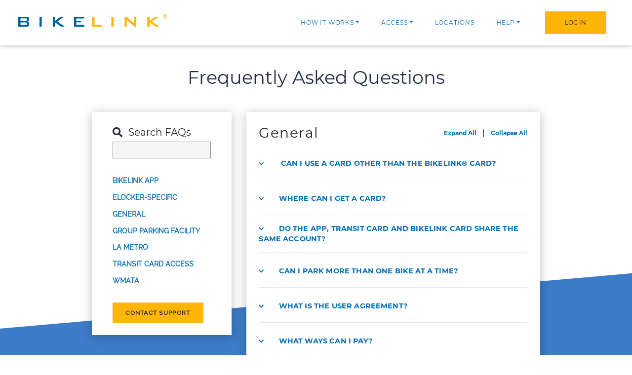

--- FILE ---
content_type: text/html; charset=utf-8
request_url: https://bikelink.org/help/faq
body_size: 8089
content:
<!DOCTYPE html><html lang="en"><head><!-- Google tag (gtag.js) -->
<script async src="https://www.googletagmanager.com/gtag/js?id=G-5XJXN3VELE"></script>
<script>
  window.dataLayer = window.dataLayer || [];
  function gtag(){dataLayer.push(arguments);}
  gtag('js', new Date());

  gtag('config', 'G-5XJXN3VELE');
</script>
<meta content="width=device-width, initial-scale=1, shrink-to-fit=no" name="viewport" /><meta charset="utf-8" /><meta content="app-id=1501041932" name="apple-itunes-app" /><title>Frequently Asked Questions | BikeLink</title><meta content="" name="description" /><link rel="icon" type="image/x-icon" href="/assets/favicon-de6c2036dec0f672a32546bc5b61413cb1ad5df6d2ebb3fe6aff7f72f17f3eb0.ico" /><link rel="icon" type="image/png" href="/assets/favicon-16x16-d2223e70ab45d7731507f0408d1814e6e329beef902771ab03ea7a2ff70edd4a.png" sizes="16x16" /><link rel="icon" type="image/png" href="/assets/favicon-32x32-73cbac3ce14c78c6820eed60c27e0ac563039015b961912f5998f82dc9480da8.png" sizes="32x32" /><link rel="icon" type="image/png" href="/assets/favicon-96x96-69c5949ef6ab6758a5f434aa15f06ea262c70ae23384a506773761e9ad0ce2a2.png" sizes="96x96" /><link rel="apple-touch-icon" type="image/png" href="/assets/apple-icon-57x57-06ac773c8c2c2b65044fe8b4c56920f210a359c9eb479f92d7d3928a9e128a3a.png" sizes="57x57" /><link rel="apple-touch-icon" type="image/png" href="/assets/apple-icon-60x60-1e3ccc4c7344221179cdd8a122b13f010f672f3e14f84b2feecb555a73a3b813.png" sizes="60x60" /><link rel="apple-touch-icon" type="image/png" href="/assets/apple-icon-72x72-d39a57bbf7567116b5b760fe1f4d201027b7002f6cc529a379c34c1299d6bc96.png" sizes="72x72" /><link rel="apple-touch-icon" type="image/png" href="/assets/apple-icon-76x76-29e1fe41965acf720eb01acdf8e73f6e4e869cc659bd60220a9a34803d22c7a9.png" sizes="76x76" /><link rel="apple-touch-icon" type="image/png" href="/assets/apple-icon-114x114-56378d1e75348eab428d28181e947c324037a74b09d1c318b4e44758868e90f8.png" sizes="114x114" /><link rel="apple-touch-icon" type="image/png" href="/assets/apple-icon-120x120-f1539d3c7db67f12a3d62ac44424989c1a29e22b6091f0200286ec8a63183f15.png" sizes="120x120" /><link rel="apple-touch-icon" type="image/png" href="/assets/apple-icon-144x144-694916141aaa6eed7566ca0686a52446e5f6d91df78276ad8137541403b85dbb.png" sizes="144x144" /><link rel="apple-touch-icon" type="image/png" href="/assets/apple-icon-152x152-22e9b2340a6db8257371a36e17e56e7ac922522e853c2a91338a212b5cd47ec2.png" sizes="152x152" /><link rel="apple-touch-icon" type="image/png" href="/assets/apple-icon-180x180-cc56f815cb81468ee54543add6daeac581e005579fe365524ceb7a08c1637ece.png" sizes="180x180" /><link rel="icon" type="image/png" href="/assets/android-icon-192x192-fbb11926c7fcda14d9b7d86d7c373d8735319cb7b2eda9d214318b284314aa0f.png" sizes="192x192" /><meta name="csrf-param" content="authenticity_token" />
<meta name="csrf-token" content="2mfjRFesKwtQ-z3biEDJh14NYE3CI7q5fFQT8tCETMvMfMUG9r70uan8Ior5oR-PEoJ1f_PSLI0-sDkmLwtuUQ" /><link rel="stylesheet" href="/packs/css/modern-bbb17825.css" media="all" data-turbo-track="reload" /><script src="/packs/js/modern-4f1602ee73bb2fde6287.js" data-turbo-track="reload"></script></head><body class="help faq " data-rails-action="faq" data-rails-controller="help" data-rails-env="production"><header><nav class="navbar navbar-expand-lg navbar-light"><a class="navbar-brand" href="/"><img alt="Logo" src="/assets/bikelink-logo-3e052e71884b334b659c0e8bda2611a19f3e38e2c7772af0a2583dc530941c52.svg" /></a><button aria-controls="mainMenu" aria-expanded="false" aria-label="Show menu" class="navbar-toggler" data-target="#mainMenu" data-toggle="collapse" type="button"><span class="navbar-toggler-icon"></span></button><div class="collapse navbar-collapse" id="mainMenu"><div class="menu-header"><button aria-controls="mainMenu" aria-expanded="false" aria-label="Show menu" class="navbar-toggler d-lg-none" data-target="#mainMenu" data-toggle="collapse" type="button"><span class="button-text">close</span><span class="button-icon">&times;</span></button><a class="menu-logo d-lg-none" href="/"><img alt="Logo" width="180" src="/assets/bikelink-logo-white-9b6f0b081dd7a69f04d03b777623bc5aa4d0665c78876dc7035c4df29c47c31c.svg" /></a><span class="greeting d-block d-lg-none"></span></div><ul class="navbar-nav ml-auto"><li class="nav-item dropdown"><a class="nav-link dropdown-toggle" id="navbarHow" data-toggle="dropdown" role="button" aria-expanded="false" aria-haspopup="true" href="#">How it works</a><div aria-labelledby="navbarHow" class="dropdown-menu"><a class="dropdown-item" href="/help/how_it_works">How it works</a><a class="dropdown-item" href="/help/costs">Costs</a><a class="dropdown-item" href="/help/benefits">Benefits</a></div></li><li class="nav-item dropdown"><a class="nav-link dropdown-toggle" id="navbarAccess" data-toggle="dropdown" role="button" aria-expanded="false" aria-haspopup="true" href="#">Access</a><div aria-labelledby="navbarAccess" class="dropdown-menu"><a class="dropdown-item" href="/get_access/show">Get access</a><a class="dropdown-item" href="/cards/activate_get_card_number">Activate Bikelink Card</a><a class="dropdown-item" href="/cards/add_value_login">Add Value</a><a class="dropdown-item" href="/stickers/login">Get stickers</a></div></li><li class="nav-item "><a class="nav-link" href="/maps">Locations</a></li><li class="nav-item dropdown d-none d-lg-block"><a class="nav-link dropdown-toggle" id="navbarWizard" data-toggle="dropdown" role="button" aria-expanded="false" aria-haspopup="true" href="#">Help</a><div aria-labelledby="navbarWizard" class="dropdown-menu"><a class="dropdown-item" href="/help/how_it_works">Help</a><a class="dropdown-item" href="/help/faq">FAQs</a></div></li></ul><ul class="navbar-nav"><li class="nav-item"><a class="nav-link yellow-btn" href="/people/sign_in">Log In</a></li><li class="nav-item d-lg-none"><a class="nav-link" href="/help/how_it_works">Help</a></li><li class="nav-item d-lg-none"><a class="nav-link" href="/help/faq">FAQs</a></li></ul></div></nav></header><main role="main"><div class="container-fluid"><h1 class="text-center mb-5">Frequently Asked Questions</h1><div class="row justify-content-center m-0"><div class="col-xl-3 col-lg-4 col-md-12"><div class="card faq-card"><div class="card-body"><div class="search-container"><div class="row align-items-center"><i class="fas fa-search"></i><span>Search FAQs</span></div><div class="row"><input type="text" name="filter_by_faq" id="filter_by_faq" data-autocomplete-source="/faq_autocompletes" data-show-no-matches="true" aria-label="Search FAQs" /></div></div><div class="row"><ul class="list-group list-group-flush faq-categories-list"><li class="list-group-item border-0"><a data-remote="true" data-name="BikeLink App" href="/help/faq?category=BikeLink+App"><strong>BikeLink App</strong></a></li><li class="list-group-item border-0"><a data-remote="true" data-name="eLocker-specific" href="/help/faq?category=eLocker-specific"><strong>eLocker-specific</strong></a></li><li class="list-group-item border-0"><a data-remote="true" data-name="General" href="/help/faq?category=General"><strong>General</strong></a></li><li class="list-group-item border-0"><a data-remote="true" data-name="Group Parking Facility" href="/help/faq?category=Group+Parking+Facility"><strong>Group Parking Facility</strong></a></li><li class="list-group-item border-0"><a data-remote="true" data-name="LA Metro" href="/help/faq?category=LA+Metro"><strong>LA Metro</strong></a></li><li class="list-group-item border-0"><a data-remote="true" data-name="Transit Card Access" href="/help/faq?category=Transit+Card+Access"><strong>Transit Card Access</strong></a></li><li class="list-group-item border-0"><a data-remote="true" data-name="WMATA" href="/help/faq?category=WMATA"><strong>WMATA</strong></a></li></ul></div><div class="row"><a class="btn btn-warning" href="/info/contact">contact support</a></div></div></div></div><div class="col-xl-6 col-lg-7 col-md-12"><div class="card faq-category-card" id="faq_category_card"><div class="card-body"><div class="card-header--custom__faq"><h3 class="card-title">General</h3><div class="card-menu"><span><a onclick="$(&#39;div&#39;).find(&#39;.collapse&#39;).addClass(&#39;show&#39;)" id="expand_all" href="javascript:void(0)">Expand All</a></span><span>|</span><span><a onclick="$(&#39;div&#39;).find(&#39;.collapse&#39;).removeClass(&#39;show&#39;)" id="collapse_all" href="javascript:void(0)">Collapse All</a></span></div></div><div class="accordion"><div id="heading33"><h2 class="mb-0"><button aria-controls="collapse33" aria-expanded="true" class="btn btn-link text-left faq-button-toggler" data-target="#collapse33" data-toggle="collapse"><i class="fa fa-chevron-down"></i><span class="question">  Can I use a card other than the BikeLink&reg; card?</span></button></h2></div><div class="collapse" id="collapse33"><p>You can use your Clipper regional transit card at some locations in the California Bay Area. We are working on accepting more regional transit cards soon including the Compass Card in the San Diego Area, the Orca Card in the Northwest, and the SmartTrip card in the Washington DC area.</p>
</div><hr /><div id="heading1"><h2 class="mb-0"><button aria-controls="collapse1" aria-expanded="true" class="btn btn-link text-left faq-button-toggler" data-target="#collapse1" data-toggle="collapse"><i class="fa fa-chevron-down"></i><span class="question">Where can I get a card?</span></button></h2></div><div class="collapse" id="collapse1"><p>Click <a href="http://www.bikelink.org/cards/get">here</a> to buy a card online, <a href="http://www.bikelink.org/map">here</a> for retailer vendor locations, or call 1-888-540-0546 and choose option 1 to buy a card over the phone.</p>
</div><hr /><div id="heading47"><h2 class="mb-0"><button aria-controls="collapse47" aria-expanded="true" class="btn btn-link text-left faq-button-toggler" data-target="#collapse47" data-toggle="collapse"><i class="fa fa-chevron-down"></i><span class="question">Do the app, transit card and BikeLink card share the same account?</span></button></h2></div><div class="collapse" id="collapse47"><p>The BikeLink app and transit cards draw from the same online Bikelink account. </p>

<p>BikeLink cards have value stored on the card itself and do not draw from the BikeLink Online account. </p>
</div><hr /><div id="heading34"><h2 class="mb-0"><button aria-controls="collapse34" aria-expanded="true" class="btn btn-link text-left faq-button-toggler" data-target="#collapse34" data-toggle="collapse"><i class="fa fa-chevron-down"></i><span class="question">Can I park more than one bike at a time?</span></button></h2></div><div class="collapse" id="collapse34"><p>Each card can only park one bike at a time. If you need to park more than one bike at a time, you will need more than one card.</p>
</div><hr /><div id="heading28"><h2 class="mb-0"><button aria-controls="collapse28" aria-expanded="true" class="btn btn-link text-left faq-button-toggler" data-target="#collapse28" data-toggle="collapse"><i class="fa fa-chevron-down"></i><span class="question">What is the User Agreement?</span></button></h2></div><div class="collapse" id="collapse28"><p>Here you can read the BikeLink system <a href="http://www.bikelink.org/user_agreement">User Agreement</a>.</p>
</div><hr /><div id="heading3"><h2 class="mb-0"><button aria-controls="collapse3" aria-expanded="true" class="btn btn-link text-left faq-button-toggler" data-target="#collapse3" data-toggle="collapse"><i class="fa fa-chevron-down"></i><span class="question">What ways can I pay?</span></button></h2></div><div class="collapse" id="collapse3"><p>You can <a href="http://www.bikelink.org/cards/review_cost_information">buy a card online</a> using a Visa, MasterCard, or CommuterCheck for Parking card.</p>

<p>You can buy a card with cash at any of the <a href="http://www.bikelink.org/map">vendors that carry the BikeLink card</a>. Many also accept credit or debit cards. Please contact the vendor directly for questions about what payment types are accepted.</p>

<p>You can also use some types of CommuterChecks to buy a card or add value. The CommuterCheck types that can be used are the blue CommuterCheck card that says &quot;For Parking&quot; on it and the paper vouchers which say &quot;For Bicycling&quot;. Unfortunately we are not able to accept the green CommuterCheck card for transit. You can learn more about CommuterCheck <a href="http://www.commutercheck.com/Home.aspx">here</a>.</p>

<p><img alt="commuter-check-voucher" src="/assets/payment-methods/commuter-check-voucher-3e03f180fb3e064a235601e0557324c54cfa66926e9c620c61898642e8365584.png" /> <img alt="blue-commuter-check" src="/assets/payment-methods/blue-commuter-check-d5ab6eb0fc2f964b232184e27f76fca0da516891e5341d63d2185433e10ae2c8.png" /> <img alt="no-green-commuter-check" src="/assets/payment-methods/no-green-commuter-check-e59ff60254b8a4206b5a7055602494e55ce4992134b7c9adb25be616a43ee5a7.png" /> </p>
</div><hr /><div id="heading2"><h2 class="mb-0"><button aria-controls="collapse2" aria-expanded="true" class="btn btn-link text-left faq-button-toggler" data-target="#collapse2" data-toggle="collapse"><i class="fa fa-chevron-down"></i><span class="question">How much does it cost?</span></button></h2></div><div class="collapse" id="collapse2"><p>Rental rates are typically 5¢ per hour. The rental fee is deducted from your BikeLink® card.</p>

<p>BikeLink® cards cost $20 and have $20 of rental value stored on them. The value on the card never expires, but the physical card will not last forever. Please purchase a new card when your old card starts to look worn out. Then just use up the value on the old card before you start using the new one. We do not charge for the card itself, so there is no &quot;penalty&quot; for buying a new card.. There are no membership fees or other ongoing costs aside from the hourly rental charge.</p>

<p>If you use a group parking facility, your bike&#39;s security is increased by the fact that we check every new user&#39;s ID the first time they access the facility. Our 24-hour operators do this remotely via camera. There is a one-time $5 charge deducted from the card for this service.</p>

<p>While the value on the card never expires, if you lose your card the value is lost. We cannot transfer or refund value from a lost card.</p>
</div><hr /><div id="heading4"><h2 class="mb-0"><button aria-controls="collapse4" aria-expanded="true" class="btn btn-link text-left faq-button-toggler" data-target="#collapse4" data-toggle="collapse"><i class="fa fa-chevron-down"></i><span class="question">What if I do not have enough value on my card when I return?</span></button></h2></div><div class="collapse" id="collapse4"><p>You will still be able to end the rental and get your bike, but your card will be zeroed out and you will be unable to start a new rental until you add value to it.</p>
</div><hr /><div id="heading5"><h2 class="mb-0"><button aria-controls="collapse5" aria-expanded="true" class="btn btn-link text-left faq-button-toggler" data-target="#collapse5" data-toggle="collapse"><i class="fa fa-chevron-down"></i><span class="question">What about when my card runs out? Can I add value?</span></button></h2></div><div class="collapse" id="collapse5"><p>Yes. Click <a href="http://www.bikelink.org/cards/add_value_login">here</a> to purchase a unique code which will allow you to add value onto your card the next time you are at a locker. You can also purchase add value by calling 1-888-540-0546. If you use a group parking facility, the value will be added automatically the next time you use the facility. You can add value to your card up to 31 times before the memory chip on the BikeLink card fills up.</p>
</div><hr /><div id="heading6"><h2 class="mb-0"><button aria-controls="collapse6" aria-expanded="true" class="btn btn-link text-left faq-button-toggler" data-target="#collapse6" data-toggle="collapse"><i class="fa fa-chevron-down"></i><span class="question">How long can I park my bike?</span></button></h2></div><div class="collapse" id="collapse6"><p>Maximum rental duration is displayed at each location. Typically it is between 3 and 10 days.</p>
</div><hr /><div id="heading7"><h2 class="mb-0"><button aria-controls="collapse7" aria-expanded="true" class="btn btn-link text-left faq-button-toggler" data-target="#collapse7" data-toggle="collapse"><i class="fa fa-chevron-down"></i><span class="question">What if I lose my card?</span></button></h2></div><div class="collapse" id="collapse7"><p>You can report a card as lost online using <a href="http://www.bikelink.org/info/contact">this form</a> or by calling us. While the value on the card never expires, if you lose your card the value is also lost. The value is stored on the card itself, not on a network. This helps us to keep prices low.</p>

<p>If you lose your card when your bike is in a locker, we can help you retrieve it over the phone. Call our 24-hour helpline at (888) 540-0546.</p>

<p>One of the things that allows us to keep rental rates low is that our emergency response is limited to problems caused by equipment malfunction. If you have a question about this policy please email or call.</p>
</div><hr /><div id="heading8"><h2 class="mb-0"><button aria-controls="collapse8" aria-expanded="true" class="btn btn-link text-left faq-button-toggler" data-target="#collapse8" data-toggle="collapse"><i class="fa fa-chevron-down"></i><span class="question">Can you refund my BikeLink&reg; card purchase?</span></button></h2></div><div class="collapse" id="collapse8"><p>If you find that BikeLink® is not right for you, you may return your card for a full refund within 30 days of your purchase, provided the card is in new condition. Contact the BikeLink® main office <a href="http://www.bikelink.org/info/contact">here</a> for return authorization. We are not able to offer refunds on cards beyond 30 days of purchase, or cards no longer in new condition.</p>
</div><hr /><div id="heading9"><h2 class="mb-0"><button aria-controls="collapse9" aria-expanded="true" class="btn btn-link text-left faq-button-toggler" data-target="#collapse9" data-toggle="collapse"><i class="fa fa-chevron-down"></i><span class="question">Can you refund my BikeLink&reg; add value purchase?</span></button></h2></div><div class="collapse" id="collapse9"><p>No. Once an add value code has been issued, we do not have a way to take it back.</p>
</div><hr /><div id="heading10"><h2 class="mb-0"><button aria-controls="collapse10" aria-expanded="true" class="btn btn-link text-left faq-button-toggler" data-target="#collapse10" data-toggle="collapse"><i class="fa fa-chevron-down"></i><span class="question">Can you refund the value on a lost or damaged card?</span></button></h2></div><div class="collapse" id="collapse10"><p>Unfortunately, we cannot refund the value on a lost or mechanically damaged card. Your BikeLink® card is like cash. The value is stored on the card itself, not on a network. Therefore, it is not possible to have value on a card refunded if you lose it or damage it.<br>
  Bending a card too much can invisibly damage the electronics. We do not recommend keeping your card in your wallet if you sit on it.</p>
</div><hr /><div id="heading11"><h2 class="mb-0"><button aria-controls="collapse11" aria-expanded="true" class="btn btn-link text-left faq-button-toggler" data-target="#collapse11" data-toggle="collapse"><i class="fa fa-chevron-down"></i><span class="question">Will there always be a parking space when I need it?</span></button></h2></div><div class="collapse" id="collapse11"><p>Parking is on a first-come, first-served basis. At lockers, you can rent an empty space in advance to hold it, but make sure you do not let the meter expire on an empty space, or your card may be disabled.</p>

<p>You can see how many parking spaces are installed at each location by clicking <a href="http://www.bikelink.org/map">here</a>.</p>
</div><hr /><div id="heading12"><h2 class="mb-0"><button aria-controls="collapse12" aria-expanded="true" class="btn btn-link text-left faq-button-toggler" data-target="#collapse12" data-toggle="collapse"><i class="fa fa-chevron-down"></i><span class="question">  Can I use a card other than the BikeLink card?</span></button></h2></div><div class="collapse" id="collapse12"><p>We currently accept Clipper Cards (SF Bay Area) and we are adding support for TAP Cards (LA Area) soon.</p>
</div><hr /><div id="heading14"><h2 class="mb-0"><button aria-controls="collapse14" aria-expanded="true" class="btn btn-link text-left faq-button-toggler" data-target="#collapse14" data-toggle="collapse"><i class="fa fa-chevron-down"></i><span class="question">Will my BikeLink&reg; card work at any BikeLink&reg; facility?</span></button></h2></div><div class="collapse" id="collapse14"><p>Yes! BikeLink® is an inter-agency network. This means your BikeLink® card will work at BikeLink® facilities provided by different owners and in different regions. Some facility owners may choose to require an additional access code for a portion of their facility to ensure that their own employees have priority access. Contact the facility owner directly if an on-screen message indicates that an access code is required.</p>
</div><hr /><div id="heading31"><h2 class="mb-0"><button aria-controls="collapse31" aria-expanded="true" class="btn btn-link text-left faq-button-toggler" data-target="#collapse31" data-toggle="collapse"><i class="fa fa-chevron-down"></i><span class="question">Additional registration steps for select locations</span></button></h2></div><div class="collapse" id="collapse31"><p><em>Some BikeLink facilities require additional steps after you receive your card</em></p>

<h4>Group Parking Facilities</h4>

<p>If you use a group parking facility (where many bikes are parked inside one room) your bike&#39;s security is increased by the fact that we check every new user&#39;s ID the first time they access the facility. Our 24-hour operators do this remotely via camera. Bring your photo ID. There is a one-time $5 charge deducted from the card for this service.</p>

<h4>San Diego Area</h4>

<p>To use the San Diego area electronic bike lockers, the San Diego Association of Governments (SANDAG) requires that you register with them through the SANDAG iCommute program. Contact iCommute to sign up with them, and they will send you an access code.</p>

<p>web: <a href="https://www.sandag.org/projects-and-programs/regional-initiatives/sustainable-transportation-services/bike-services/bike-parking">SANDAG.org/BikeParking</a>.<br>
email: <a href="mailto:SustainableTransportation@sandag.org">SustainableTransportation@sandag.org</a><br>
phone: Call &quot;511&quot; then select option &quot;5&quot;</p>

<h4>Private BikeLink Facilities</h4>

<p>The following are restricted to use by their respective employees and tenants;<br>
- Contra Costa Centre (2 spaces only. Neighboring 102 spaces are Public)<br>
- San Jose City Hall<br>
- Santa Cruz City Hall<br>
- CSAA Headquarters Walnut Creek<br>
- Lawson Lane<br>
- Costa Verde Apts.<br>
- Buchanan Park Apts.</p>
</div><hr /><div id="heading30"><h2 class="mb-0"><button aria-controls="collapse30" aria-expanded="true" class="btn btn-link text-left faq-button-toggler" data-target="#collapse30" data-toggle="collapse"><i class="fa fa-chevron-down"></i><span class="question">How do I update my information like my name, email, phone number, address, etc.?</span></button></h2></div><div class="collapse" id="collapse30"><p>To edit information in your profile:</p>

<ol>
<li>Log in to your BikeLink account</li>
<li>Click &quot;Profile&quot; then &quot;edit&quot;</li>
<li>Update your information and click &#39;save&#39;</li>
</ol>

<p>If you change your phone number or email address, you will have to re-verify them before the new information takes effect.</p>

<p>You are unable to edit your name. If you would like to change your name, please email us at <a href="mailto:support@bikelink.org">support@bikelink.org</a>.</p>
</div><hr /><div id="heading49"><h2 class="mb-0"><button aria-controls="collapse49" aria-expanded="true" class="btn btn-link text-left faq-button-toggler" data-target="#collapse49" data-toggle="collapse"><i class="fa fa-chevron-down"></i><span class="question">Where are Bikehangars in San Francisco?</span></button></h2></div><div class="collapse" id="collapse49"><p>The two-year pilot project starts in the Yerba Buena Community Benefits District, south of Market Street, at the following locations: 4th &amp; Minna Streets (Metreon) and Howard &amp; 2nd Streets. Pending the outcome and evaluation, the SFMTA may consider additional bikehangars in other parts of the city.</p>
</div><hr /></div></div></div></div></div></div></main><footer><ul class="nav nav-justified flex-sm-row flex-column align-items-center"><li class="nav-item"><a class="nav-link" href="/user_agreement">User agreement &amp; Privacy</a></li><li class="nav-item"><a class="nav-link" href="/info/ourpartners">Our Partners</a></li><li class="nav-item d-none d-sm-block"><a class="nav-link footer-brand" href="/"><img alt="Logo" src="/assets/bikelink-logo-3e052e71884b334b659c0e8bda2611a19f3e38e2c7772af0a2583dc530941c52.svg" /></a></li><li class="nav-item"><a class="nav-link" href="/partner_with_us">Partner with Us</a></li><li class="nav-item"><a class="nav-link" href="/info/contact">Contact us</a></li></ul><div class="copyright text-center"><span class="text-muted">Copyright&#169; 2019 to 2026 eLOCK TECHNOLOGIES LLC</span></div><ul class="nav justify-content-center"><li class="nav-item"><a class="nav-link" aria-label="Follow us on Facebook" href="https://www.facebook.com/BikeLink.org/"><i class="fab fa-facebook-square" aria-hidden="true"></i></a></li><li class="nav-item"><a class="nav-link" aria-label="Visit our Instagram" href="https://www.instagram.com/bikelink_official/"><i class="fab fa-instagram-square" aria-hidden="true"></i></a></li><li class="nav-item"><a class="nav-link" aria-label="Read our latest tweets" href="https://twitter.com/bikelink_"><i class="fab fa-twitter-square" aria-hidden="true"></i></a></li><li class="nav-item"><img height="22px" width="22px" class="d-md-none green-business" alt="California Green Business Network" src="/assets/green_business-e4bc0ea0bcdf5543f7b056ab77317acd54b65aa397dac07333a25c4430ebba03.png" /></li></ul></footer></body></html>

--- FILE ---
content_type: image/svg+xml
request_url: https://bikelink.org/assets/bikelink-logo-3e052e71884b334b659c0e8bda2611a19f3e38e2c7772af0a2583dc530941c52.svg
body_size: 1397
content:
<svg width="326" height="28" viewBox="0 0 326 28" fill="none" xmlns="http://www.w3.org/2000/svg">
  <path d="M161.769 27.0735H183.063V22.9995H166.809V5.39951H161.769V27.0735ZM203.475 27.0735H208.515V5.40151H203.475V27.0735ZM232.581 27.0735H237.117V15.3575C237.117 14.7275 237.075 13.5935 236.907 11.9135C237.466 12.5435 238.07 13.133 238.713 13.6775L254.631 27.0735H258.075V5.40151H253.539V16.7835C253.539 17.4555 253.623 18.7155 253.749 20.5215C252.996 19.6635 252.167 18.8762 251.271 18.1695L236.025 5.40151H232.581V27.0735ZM282.141 27.0735H287.223V17.5395L300.201 27.0735H308.307L292.179 15.6075L306.543 5.40151H299.235L287.223 14.4315V5.40151H282.141V27.0735Z" fill="#FFB607"/>
  <path d="M0 27.0735H17.22C21.462 27.0735 23.604 25.7295 23.604 22.8315V20.0595C23.604 17.7495 22.218 16.2375 19.698 15.9015C22.092 15.6075 23.436 14.3475 23.436 12.2475V9.60152C23.436 6.57752 21.882 5.40152 18.564 5.40152H0V27.0735ZM16.464 17.6655C18.186 17.6655 18.9 18.0015 18.9 19.5975V21.2355C18.9 22.8355 18.186 23.1675 16.464 23.1675H4.95601V17.6675L16.464 17.6655ZM16.464 8.92953C18.018 8.92953 18.774 9.22352 18.774 10.4835V12.5415C18.774 13.8015 18.018 14.0955 16.464 14.0955H4.95601V8.92953H16.464ZM46.368 27.0735H51.408V5.40152H46.368V27.0735ZM75.516 27.0735H80.598V17.5395L93.576 27.0735H101.682L85.55 15.6075L99.914 5.40152H92.61L80.598 14.4315V5.40152H75.516V27.0735ZM121.884 27.0735H144.27V22.9995H126.924V17.6235H136.924V13.9235H126.924V9.09352H144.06V5.39352H121.884V27.0735Z" fill="#006098"/>
  <path d="M320.622 0.000512307C319.925 -0.00843727 319.233 0.12384 318.589 0.389369C317.944 0.654899 317.36 1.04818 316.872 1.54551C315.853 2.55905 315.276 3.93377 315.267 5.37051C315.265 6.07355 315.404 6.76981 315.674 7.41877C315.945 8.06773 316.342 8.6564 316.842 9.15051C317.333 9.65547 317.921 10.0565 318.57 10.3296C319.219 10.6028 319.917 10.7425 320.622 10.7405C322.058 10.732 323.432 10.157 324.447 9.14051C324.946 8.64942 325.34 8.06206 325.606 7.41402C325.871 6.76599 326.003 6.07077 325.992 5.37051C325.999 4.66636 325.866 3.96785 325.6 3.31552C325.335 2.66319 324.943 2.07004 324.447 1.57051C323.948 1.06429 323.352 0.664224 322.695 0.394406C322.037 0.124589 321.332 -0.00939883 320.622 0.000512307ZM325.407 5.38551C325.42 6.00451 325.305 6.61956 325.07 7.19243C324.836 7.7653 324.485 8.28374 324.042 8.71551C323.135 9.62402 321.905 10.1364 320.622 10.1405C319.996 10.1403 319.377 10.0155 318.8 9.77345C318.223 9.53136 317.7 9.17682 317.262 8.73051C316.815 8.2921 316.461 7.7692 316.219 7.19232C315.977 6.61544 315.852 5.99613 315.852 5.37051C315.862 4.08957 316.38 2.86494 317.292 1.96551C317.726 1.52475 318.245 1.17555 318.817 0.938537C319.389 0.701519 320.003 0.581482 320.622 0.585512C321.257 0.581135 321.886 0.703594 322.474 0.945712C323.061 1.18783 323.594 1.54474 324.042 1.99551C324.482 2.44197 324.83 2.97156 325.064 3.55352C325.299 4.13548 325.415 4.7582 325.407 5.38551ZM320.782 2.19051H318.522V8.36551H319.452V5.65551H320.892L322.197 8.36551H323.262L321.882 5.52051C322.286 5.48885 322.662 5.303 322.933 5.00143C323.204 4.69986 323.348 4.30568 323.337 3.90051C323.337 2.71551 322.497 2.19051 320.782 2.19051ZM320.602 2.82051C321.817 2.82051 322.372 3.13551 322.372 3.96051C322.372 4.78551 321.817 5.04051 320.602 5.04051H319.452V2.82051H320.602Z" fill="#FFB607"/>
</svg>

--- FILE ---
content_type: image/svg+xml
request_url: https://bikelink.org/assets/bikelink-logo-white-9b6f0b081dd7a69f04d03b777623bc5aa4d0665c78876dc7035c4df29c47c31c.svg
body_size: 1200
content:
<?xml version="1.0" encoding="UTF-8"?>
<svg width="326" height="28" version="1.1" viewBox="0 0 326 28" xmlns="http://www.w3.org/2000/svg">
 <path d="m161.77 27.074h21.294v-4.074h-16.254v-17.6h-5.04v21.674zm41.706 0h5.04v-21.672h-5.04v21.672zm29.106 0h4.536v-11.716c0-0.63-0.042-1.764-0.21-3.444 0.559 0.63 1.163 1.2195 1.806 1.764l15.918 13.396h3.444v-21.672h-4.536v11.382c0 0.672 0.084 1.932 0.21 3.738-0.753-0.858-1.582-1.6453-2.478-2.352l-15.246-12.768h-3.444v21.672zm49.56 0h5.082v-9.534l12.978 9.534h8.106l-16.128-11.466 14.364-10.206h-7.308l-12.012 9.03v-9.03h-5.082v21.672z" fill="#FFB607"/>
 <path d="m0 27.074h17.22c4.242 0 6.384-1.344 6.384-4.242v-2.772c0-2.31-1.386-3.822-3.906-4.158 2.394-0.294 3.738-1.554 3.738-3.654v-2.646c0-3.024-1.554-4.2-4.872-4.2h-18.564v21.672zm16.464-9.408c1.722 0 2.436 0.336 2.436 1.932v1.638c0 1.6-0.714 1.932-2.436 1.932h-11.508v-5.5l11.508-2e-3zm0-8.736c1.554 0 2.31 0.29399 2.31 1.554v2.058c0 1.26-0.756 1.554-2.31 1.554h-11.508v-5.166h11.508zm29.904 18.144h5.04v-21.672h-5.04v21.672zm29.148 0h5.082v-9.534l12.978 9.534h8.106l-16.132-11.466 14.364-10.206h-7.304l-12.012 9.03v-9.03h-5.082v21.672zm46.368 0h22.386v-4.074h-17.346v-5.376h10v-3.7h-10v-4.83h17.136v-3.7h-22.176v21.68z" fill="#fff"/>
 <path d="m320.62 5.1231e-4c-0.697-0.0089496-1.389 0.12333-2.033 0.38886-0.645 0.26553-1.229 0.65881-1.717 1.1561-1.019 1.0135-1.596 2.3883-1.605 3.825-2e-3 0.70304 0.137 1.3993 0.407 2.0483 0.271 0.64896 0.668 1.2376 1.168 1.7317 0.491 0.50496 1.079 0.90599 1.728 1.1791 0.649 0.2732 1.347 0.4129 2.052 0.4109 1.436-0.0085 2.81-0.5835 3.825-1.6 0.499-0.49109 0.893-1.0784 1.159-1.7265 0.265-0.64803 0.397-1.3432 0.386-2.0435 7e-3 -0.70415-0.126-1.4027-0.392-2.055-0.265-0.65233-0.657-1.2455-1.153-1.745-0.499-0.50622-1.095-0.90629-1.752-1.1761-0.658-0.26982-1.363-0.4038-2.073-0.39389zm4.785 5.385c0.013 0.619-0.102 1.234-0.337 1.8069-0.234 0.57287-0.585 1.0913-1.028 1.5231-0.907 0.90851-2.137 1.4209-3.42 1.425-0.626-2e-4 -1.245-0.125-1.822-0.36705-0.577-0.24209-1.1-0.59663-1.538-1.0429-0.447-0.43841-0.801-0.96131-1.043-1.5382s-0.367-1.1962-0.367-1.8218c0.01-1.2809 0.528-2.5056 1.44-3.405 0.434-0.44076 0.953-0.78996 1.525-1.027 0.572-0.23702 1.186-0.35706 1.805-0.35302 0.635-0.004377 1.264 0.11808 1.852 0.3602 0.587 0.24212 1.12 0.59903 1.568 1.0498 0.44 0.44646 0.788 0.97605 1.022 1.558 0.235 0.58196 0.351 1.2047 0.343 1.832zm-4.625-3.195h-2.26v6.175h0.93v-2.71h1.44l1.305 2.71h1.065l-1.38-2.845c0.404-0.03166 0.78-0.21751 1.051-0.51908s0.415-0.69575 0.404-1.1009c0-1.185-0.84-1.71-2.555-1.71zm-0.18 0.63c1.215 0 1.77 0.315 1.77 1.14s-0.555 1.08-1.77 1.08h-1.15v-2.22h1.15z" fill="#FFB607"/>
</svg>
